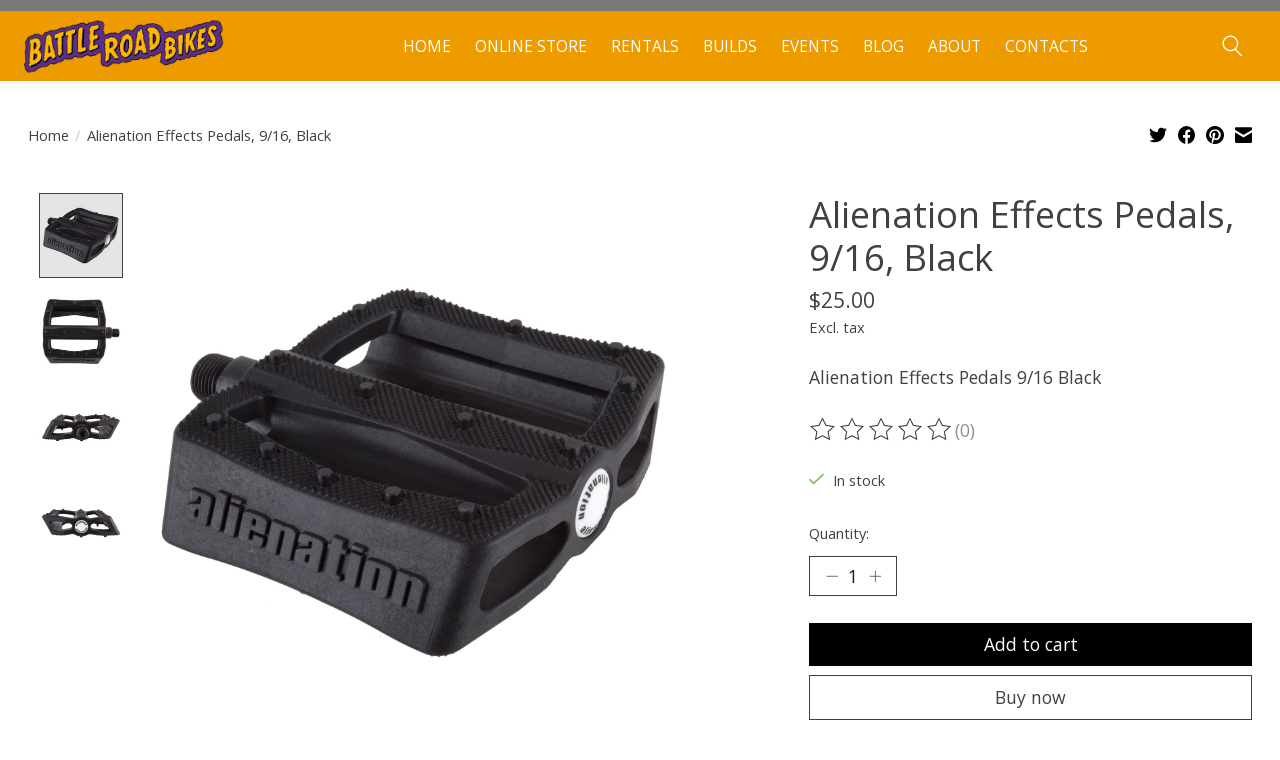

--- FILE ---
content_type: text/javascript;charset=utf-8
request_url: https://store.battleroadbikes.com/services/stats/pageview.js?product=46082777&hash=ee8e
body_size: -435
content:
// SEOshop 30-01-2026 22:29:42